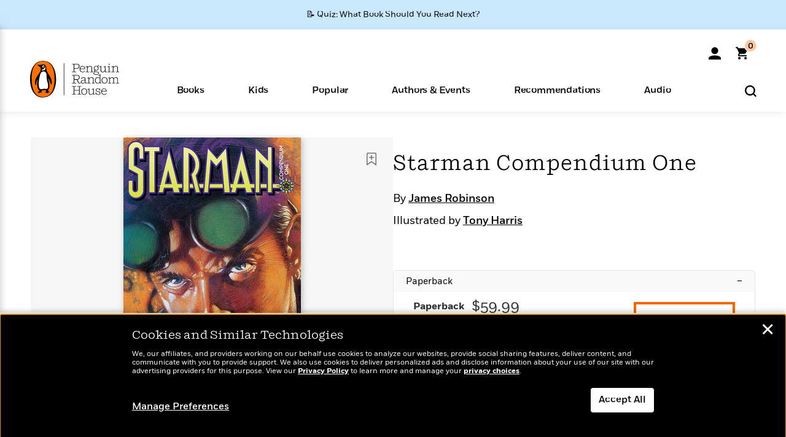

--- FILE ---
content_type: text/html; charset=UTF-8
request_url: https://www.penguinrandomhouse.com/ajax/nonce/?referer=https%3A%2F%2Fwww.penguinrandomhouse.com%2Fbooks%2F669358%2Fstarman-compendium-one-by-james-robinson%2F9781779509413%2F&w=10c77431-b759-4824-b209-00d79dc50bd9
body_size: -126
content:
3eadcf49ef46604b42a57599bcc0cf8acaca15f787ad9060f052cf783319187d

--- FILE ---
content_type: text/html; charset=UTF-8
request_url: https://www.penguinrandomhouse.com/wp-admin/admin-ajax.php
body_size: -55
content:
{"isbns":[{"9781779509413":[{"450jpg":"https:\/\/images1.penguinrandomhouse.com\/cover\/\/9781779509413"},{"100gif":"https:\/\/images1.penguinrandomhouse.com\/cover\/100gif\/9781779509413"},{"200gif":"https:\/\/images1.penguinrandomhouse.com\/cover\/200gif\/9781779509413"},{"d":"https:\/\/images1.penguinrandomhouse.com\/cover\/d\/9781779509413"},{"m":"https:\/\/images1.penguinrandomhouse.com\/cover\/m\/9781779509413"},{"700jpg":"https:\/\/images1.penguinrandomhouse.com\/cover\/700jpg\/9781779509413"},{"g":"https:\/\/images1.penguinrandomhouse.com\/cover\/g\/9781779509413"},{"1330tif":"https:\/\/images1.penguinrandomhouse.com\/cover\/1330tif\/9781779509413"},{"tif":"https:\/\/images1.penguinrandomhouse.com\/cover\/tif\/9781779509413"},{"pdf":"https:\/\/images1.penguinrandomhouse.com\/cover\/pdf\/9781779509413"}]}],"clocktime":"Total execution time in seconds: 1.9595551490784"}


--- FILE ---
content_type: text/html; charset=UTF-8
request_url: https://www.penguinrandomhouse.com/ajaxc/get-affiliate-link/669358?affiliatesiteid=301
body_size: 704
content:
{"message":"success","statusCode":0,"uniqueId":null,"workId":669358,"affiliateLinkResponses":[{"message":"success","statusCode":0,"affiliateData":[{"description":"Amazon","displayName":"Amazon","isbn":"9781779509413","linkUrl":"https:\/\/www.amazon.com\/gp\/product\/1779509413?tag=randohouseinc7986-20","onSaleDate":"2021-08-17T00:00:00.000+00:00","retailerId":7,"siteId":301,"trackingCode":"randohouseinc7986-20"},{"description":"B&N","displayName":"Barnes & Noble","isbn":"9781779509413","linkUrl":"https:\/\/barnesandnoble.sjv.io\/c\/128773\/1894547\/22009?subId1=PRHEFFDF5A7F1&u=https%3A%2F%2Fwww.barnesandnoble.com%2Fw%2F%3Fean%3D9781779509413","onSaleDate":"2021-08-17T00:00:00.000+00:00","retailerId":2,"siteId":301,"trackingCode":"PRHEFFDF5A7F1"},{"description":"Books A Million","displayName":"Books A Million","isbn":"9781779509413","linkUrl":"https:\/\/www.tkqlhce.com\/click-8373827-10747236?SID=PRHEFFDF5A7F1--9781779509413&url=https:\/\/www.booksamillion.com\/p\/9781779509413","onSaleDate":"2021-08-17T00:00:00.000+00:00","retailerId":5,"siteId":301,"trackingCode":"PRHEFFDF5A7F1"},{"description":"Bookshop.org","displayName":"Bookshop.org","isbn":"9781779509413","linkUrl":"https:\/\/bookshop.org\/a\/2186\/9781779509413?prhc=PRHEFFDF5A7F1","onSaleDate":"2021-08-17T00:00:00.000+00:00","retailerId":29,"siteId":301,"trackingCode":"PRHEFFDF5A7F1"},{"description":"Hudson Booksellers","displayName":"Hudson Booksellers","isbn":"9781779509413","linkUrl":"https:\/\/www.hudsonbooksellers.com\/book\/9781779509413?utm_source=prh&utm_medium=affiliate&utm_term=301&utm_content=PRHEFFDF5A7F1--9781779509413&utm_campaign=9781779509413","onSaleDate":"2021-08-17T00:00:00.000+00:00","retailerId":25,"siteId":301,"trackingCode":"PRHEFFDF5A7F1"},{"description":"Powell's","displayName":"Powell's","isbn":"9781779509413","linkUrl":"https:\/\/www.powells.com\/book\/-9781779509413?utm_source=randomhouse&utm_campaign=randomhouse&utm_content=PRHEFFDF5A7F1--9781779509413","onSaleDate":"2021-08-17T00:00:00.000+00:00","retailerId":9,"siteId":301,"trackingCode":"PRHEFFDF5A7F1"},{"description":"Target","displayName":"Target","isbn":"9781779509413","linkUrl":"https:\/\/goto.target.com\/c\/128773\/81938\/2092?subId1=PRHEFFDF5A7F1--9781779509413&u=https%3A%2F%2Fwww.target.com%2Fs%3FsearchTerm%3D9781779509413","onSaleDate":"2021-08-17T00:00:00.000+00:00","retailerId":23,"siteId":301,"trackingCode":"PRHEFFDF5A7F1"},{"description":"Walmart","displayName":"Walmart","isbn":"9781779509413","linkUrl":"https:\/\/goto.walmart.com\/c\/128773\/565706\/9383?subId1=PRHEFFDF5A7F1&veh=aff&sourceid=imp_000011112222333344&u=https%3A%2F%2Fwww.walmart.com%2Fsearch%3Fquery%3D9781779509413","onSaleDate":"2021-08-17T00:00:00.000+00:00","retailerId":4,"siteId":301,"trackingCode":"PRHEFFDF5A7F1"}],"authorName":"James Robinson","bookTitle":"Starman Compendium One","categories":"Graphic Novels & Manga, Comics","format":"Paperback","isbn":"9781779509413","onSaleDate":"2021-08-17T00:00:00.000+00:00","uniqueId":"","currentDate":"2026-01-22T10:05:23.036+00:00"}]}

--- FILE ---
content_type: application/x-javascript;charset=utf-8
request_url: https://scode.randomhouse.com/id?d_visid_ver=3.3.0&d_fieldgroup=A&mcorgid=683138055267EABE0A490D4C%40AdobeOrg&mid=30881147425677357154394699627807610805&ts=1769076320703
body_size: -41
content:
{"mid":"30881147425677357154394699627807610805"}